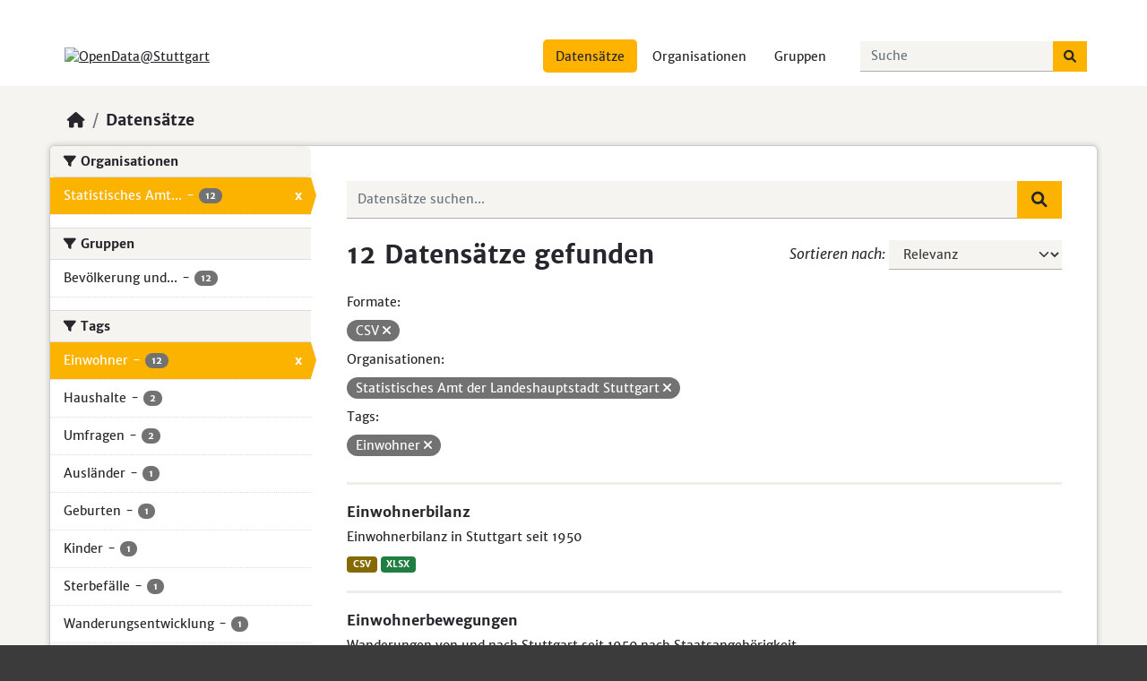

--- FILE ---
content_type: text/html; charset=utf-8
request_url: https://opendata.stuttgart.de/dataset/?res_format=CSV&_tags_limit=0&organization=statistisches-amt&tags=Einwohner
body_size: 61353
content:
<!DOCTYPE html>
<!--[if IE 9]> <html lang="de" class="ie9"> <![endif]-->
<!--[if gt IE 8]><!--> <html lang="de"  > <!--<![endif]-->
  <head>
    <meta charset="utf-8" />
      <meta name="csrf_field_name" content="_csrf_token" />
      <meta name="_csrf_token" content="ImRiNzgyMGMxNDA2MDkwMjM4YWQxNTJkMGNhMGM3YjQyZjc3ZWMxNDMi.aWfzVA.w98sFb2BbvAhfLyIXylLaE9LDFg" />

      <meta name="generator" content="ckan 2.10.1" />
      <meta name="viewport" content="width=device-width, initial-scale=1.0">
    <title>Datensatz - OpenData@Stuttgart</title>

    
    
    <link rel="shortcut icon" href="/base/images/ckan.ico" />
    
    
        <link rel="alternate" type="text/n3" href="https://opendata.stuttgart.de/catalog.n3"/>
        <link rel="alternate" type="text/ttl" href="https://opendata.stuttgart.de/catalog.ttl"/>
        <link rel="alternate" type="application/rdf+xml" href="https://opendata.stuttgart.de/catalog.xml"/>
        <link rel="alternate" type="application/ld+json" href="https://opendata.stuttgart.de/catalog.jsonld"/>
    

    
      
      
      
    
    


    
      
      
    

    
    <link href="/webassets/base/93c09e07_main.css" rel="stylesheet"/>
<link href="/webassets/ckanext-harvest/c95a0af2_harvest_css.css" rel="stylesheet"/><style>
        /* General */
html {
    background: #3B3B3B;
}

body {
	color: #26262C;
	background-image: none;
	position: relative;
}

a {
	text-decoration: underline;
	text-decoration-color: #26262C;
	text-decoration-thickness: 1px;
	text-underline-offset: 0.3em;
}

a, a:hover {
	color: #26262C;
}

a:hover {
	text-decoration-color: #FFB300;
	text-decoration-thickness: 2px;
	text-underline-offset: 0.3em;
}

.dataset-heading a {
	text-decoration: none;
}

.dataset-heading a:hover{
	text-decoration: underline;
	text-decoration-color: #FFB300;
	text-decoration-thickness: 2px;
	text-underline-offset: 0.3em;
}

.alert-warning {
    color: #fff;
    background-color: #DB3703;
    border-color: #DB3703;
}

.alert-error {
	color: #DB3703;
	border-color: #DB3703;
}

.error-block {
	background: #DB3703;
}

.media-grid, .module-grid {
	background: #F5F4F1;
}

.media-view:hover {
	border: 3px solid #FBB300;
	border-radius: 0px;
	transition: none;
}

.module-heading i, .social i{
	color: #26262C;
	margin-right: 5px;
}

.btn-primary {
	color: #fff;
	background-color: #008280;
	border: none;
	border-radius: 0;
	box-shadow: none;
	text-decoration: none;
}

.btn-primary:hover, .btn-check:focus, .btn-primary:focus {
	color: #fff;
	background-color: #006967;
	border: none;
	border-radius: 0;
	box-shadow: none;
}

.btn-light {
	color: #fff;
	background-color:#727272;
	border: none;
	border-radius: 0;
	box-shadow: none;
	text-decoration: none;
}

a.btn-light:hover, .btn-default:hover,  a.btn-light:focus, .btn-default:focus, #field-image-upload:hover, .btn-xs:hover, .btn-xs:focus , button:hover.btn.btn-default.btn-cancel {
	color: #fff;
	background-color: #3B3B3B !important;
	border: none;
	border-radius: 0;
	box-shadow: none;
}

.btn-success, .btn-default {
	color: #fff;
	background-color: #727272;
	border: none;
	border-radius: 0;
	box-shadow: none;
	text-decoration: none;
}

.btn-success:hover, .btn-success:focus {
	background-color: #006967;
	border: none;
	box-shadow: none;
}

.btn-danger {
	background-color: #DB3703;
	border: none;
	border-radius: 0;
	box-shadow: none;
	text-decoration: none;
}

.btn-lg, .btn-group-lg > .btn, .site-search > .btn {
	color: #26262C;
	border: none;
	border-radius: 0;
	background-color: #FBB300;
}

.search-input-group > .input-group-btn > button:hover.btn.btn-default.btn-lg, 
.search-input-group > .input-group-btn > button:focus.btn.btn-default.btn-lg {
	color: #26262C !important;
	background-color: #FBB300 !important;
}

.js .image-upload .btn.hover {
	color: #fff;
	background-color: #3B3B3B;
}

.form-label,label {
	color: var(--color-dove-gray);
	font-size: 1rem;
	font-weight: normal;
	font-style: italic;
}

.input-group-text {
	color: #26262C;
	border: none;
	border-radius: 0;
	font-style: italic;
	background-color: #fff;
	box-shadow: none;
}

.form-control {
	color: #26262C;
	padding-bottom: 6px;
	background-color: #F5F4F1;
	border: 0;
	border-bottom: 1px solid #AEAEAE;
	border-radius: 0;
	box-shadow: none;
	transition: border-color .3s ease,box-shadow .3s ease;
}

.form-control:focus {
	color: #26262C;
	padding-bottom: 4px;
	background-color: #F5F4F1;
	border-bottom: 3px solid #26262C;
	box-shadow: none;
	-moz-box-shadow: none;
	-webkit-box-shadow: none;
}

select.form-control:focus {
	padding-bottom: 6px;
}

textarea.form-control:focus {
	padding-bottom: 3px;
}

.form-control:disabled, .form-control[readonly] {
	cursor: not-allowed;
	background-color: #F5F4F1;
	border-bottom: 1px solid #AEAEAE;
}

#field-order-by:focus {
	border-bottom: 1px solid #AEAEAE;
}

#field-private:focus {
	border-bottom: 1px solid #AEAEAE;
}

.select2-dropdown-open .select2-choice {
	color: #26262C !important;
	background-image: none !important;
	background-color: #F5F4F1 !important;
	box-shadow: none !important;
}

.select2-container .select2-choice {
	color: #26262C !important;
	height: auto !important;
	line-height: 2.4 !important;
	border: none !important;
	border-bottom: 1px solid #AEAEAE !important;
	border-radius: 0px !important;
	background-color: #F5F4F1 !important;
	background-image: none !important;
}

.select2-container .select2-choice .select2-arrow {
	border-left: none !important;
	border-radius: 0px !important;
	background: none !important;
}

.select2-container .select2-choice .select2-arrow b {
	background: url('../../base/vendor/select2/select2.png') no-repeat 0 5px !important;
}

.select2-container-multi .select2-choices {
	box-shadow: none !important;
	background-color: #F5F4F1 !important;
	background-image: none !important;
	border: none !important;
	border-bottom: 1px solid #AEAEAE !important;
}

.select2-container-multi .select2-choices .select2-search-choice {
	padding: 5px 8px 5px 17px !important;
	color: #26262C !important;
	font-weight: normal;
	border: none !important;
	border-radius: 100px !important;
	box-shadow: none !important;
	background-color: #fff !important;
	background-image: none !important;
}

.dropdown-menu {
	background-color: #F5F4F1;
}

.dropdown-item {
	color: #26262C;
}

.dropdown-item:hover, .dropdown-item:focus  {
	color: #fff;
	background-color: #3B3B3B;
}

.btn-lg, .btn-group-lg > .btn {
	border-radius: 0;
}

.page-header .nav-tabs li a, .page-header .nav-tabs li a:hover {
	color: #26262C;
	text-decoration: none;
}

.form-select {
	color: #3B3B3B;
}

.control-required {
	color: #FBB300;
}
	
.dataset-resources li a {
	background-color: #3B3B3B;
}

.tag {
	color: #fff;
	background-color: #3B3B3B;
	border: none;
	box-shadow: none;
}

.table {
	color: #26262C;
}

.table-bordered > :not(caption) > * {
	border-color: #fff;
	border-width: 3px 0;
}

.table-bordered > :not(caption) > * > * {
	border-color: #fff;
	border-width: 0 3px;
}

thead > tr, .table-header thead th {
	background-color: #FBB300;
}

.table-striped > tbody > tr:nth-of-type(2n+1) > *, .table-bordered > tbody > tr:nth-of-type(2n+1) > * {
  --bs-table-accent-bg: #F5F4F1;
  color: #26262C;
}

.select2-container .select2-choice, .select2-drop .select2-container {
	color: #26262C;
}

.select2-drop-active {
	border: none !important;
	background-color: #F5F4F1 !important;
}

.select2-search input {
	font-family: inherit !important;
	font-weight: bolder;
	background: #F5F4F1 !important;
	border: none !important;
	border-bottom: 1px solid #AEAEAE !important;
}

.select2-results {
	background: #F5F4F1;
}

.select2-results .select2-highlighted {
	background: #3B3B3B !important;
}

.search-form .search-input button {
	position: relative;
	height: inherit;
	top: inherit;
	margin-top: 0px;
	right: 0px;
	background: #FBB300;
	padding: 0.5rem 1rem;
	font-size: 1.09375rem;
	border-radius: 0;
}

.search-form .search-input button i {
	color: #26262C;
	vertical-align: middle;
}

.search-form .search-input.search-giant button {
	margin-top: 0px;
}

.search-form .filter-list {
	color: #26262C;
}

.form-group .btn {
	top: 0px;
}

.filter-list .facet {
	display: block;
}

li:hover .tag {
	color: #fff;
	background-color: #646464;
	border: none;
	box-shadow: none;
}

.context-info .image img {
	height: max-content;
	width: max-content;
	max-height: 50%;
	max-width: 50%;
}

.accordion-button:not(.collapsed),  .accordion-button.collapsed{
	color: #26262C;
	background-color: #F5F4F1;
}


/* Header */
.main .primary {
	padding: 15px;
}

.account-masthead .account ul li a {
    display: block;
    color: #26262C;
    font-size: 13px;
    font-weight: normal;
    padding: 0 10px;
    line-height: 31px;
}

.account-masthead {
    background: #fff;
}

.account-masthead .account .notifications a span.badge {
	color: #fff;
}

.masthead .logo img {
    max-height: 58px !important;
}

.account-masthead .account .notifications a span {
	background-color: #FFB300 !important
}

.masthead .main-navbar .site-search button {
	margin-left: -9px;
}

.account-masthead .account ul li a:hover {
	color: #26262C;
	background-color: #FFB300;
}

.account-masthead .account ul li {
    display: block;
    float: left;
    border-left: none;
}

.account-masthead .account ul li a:active {
	background-color: #FFB300;
}

.masthead {
    background: #fff;
}

.masthead .main-navbar ul li a{
    color: #26262C;
}

.masthead .main-navbar ul li:hover a, .masthead .main-navbar ul li:focus a, .masthead .main-navbar ul li.active a {
	color: #26262C;
    background-color: #FFB300;
}

.masthead .navbar .logo img {
	margin-left: 5px;
}

.fa-bars::before {
	color: #26262C;
}

.page_primary_action .fa-bars::before {
	color: #fff;
}

.fa-bars:hover::before, .fa-bars:focus::before {
	color: #FBB300;
}

.navbar-toggler {
	font-size: 1.5rem;
	border: none;
	outline: none;
}


/* Cards */
.homepage .module-search .module-content .heading {
	color: #26262C;
	background-color: #FFB300;
	padding: 15px;
	border-radius: 6px;
	line-height: 50px;	
}

.homepage .hero, .homepage .module-feeds, .main {
	background: #F5F4F1;
	padding-bottom: 20px;
}

.module-feeds, .module-promotion .media-heading, .js-hide {
	display: none;
}

.hompage .layout-2 {
	min-height: 70vh;
}

.module-narrow .module-content:nth-child(2n) {
	padding-top: 10px;
}

.homepage .module-search .module-content {
  background-color: #fff;
  padding: 0px;
}

.homepage .module-promotion, .homepage .module-stats .card{
	padding:0px;
}

.homepage .module-promotion h3, .homepage .module-stats .card h3 {
	margin: 0px;
	padding: 15px;
	background-color: #FFB300;
	color:#26262C;
	line-height:50px;
	border-radius: 6px;
}

.homepage .module-promotion p, .homepage .module-stats .card ul {
	padding: 15px;
	margin:0px;
}

.module-content.box img.img-responsive {
	border-radius: 6px;
}

.homepage .module-search .tags {
	background-color: #fff;
	color: #26262C;
	position: absolute;
	bottom: 15px;
	left: 15px;
}

.margin-group-org {
	margin-top: 50px
}

#dataset-resources {
	border-top: 3px solid #EFEDE8;
	border-bottom: 3px solid #EFEDE8;
	padding: 20px;
	margin-top: 20px;
	margin-bottom: 20px;
}

.dataset-heading {
	color: #26262C;
	font-size: 1rem;
}

.additional-info {
	padding-top: 20px;
	margin-top: 20px;
}

.homepage .module-stats ul {
	margin: 15px;
	font-size: 0.875rem;
}

.homepage .module-stats ul li a {
	color: #FFB300;
	font-weight: bold;
}

.homepage .module-stats .card ul li {
	width: 100%;
}

.homepage .module-stats .card ul li a {
	color: #26262C;
}

.homepage .module-stats .card ul li a:hover {
	text-decoration: underline;
	text-decoration-color: #FFB300;
	text-decoration-thickness: 2px;
	text-underline-offset: 0.3em;
}

.homepage .module-stats ul li {
	clear: left;
	width: 100%;
	margin-bottom: 5px;
	margin-top: 5px;
}

.media-image img {
    max-height: 280px;
	max-width: 420px;
    display: block;
    height: auto;
	width: 100%;
	min-width: none;
	border-radius: 0 0 6px 6px;
}

.media-overlay .media-heading {
	background-color: #3B3B3B;
	border-radius: 0 0 6px 6px;
}

.search-form .search-input button i {
	transition: none;
}

.search-form .search-input button i:hover {
	color: #26262C;
}


/* Footer */
.site-footer {
	background: #3B3B3B;
}

.site-footer a {
	color: #fff;
	text-decoration: none;
}

.site-footer a:hover {
	text-decoration: underline;
	text-decoration-color: #FBB300;
	text-decoration-thickness: 2px;
	text-underline-offset: 0.3em;
}

.site-footer, .site-footer label {
	color: #fff;
	font-weight: normal;
}

.box {
	border: none;
	border-radius: 6px;
	box-shadow: 0px 0px 6px 0px rgba(0, 0, 0, 0.2);
	min-height: 220px;
}

form.lang-select {
	visibility: hidden;
}

.homepage.layout-2 .stats {
	margin: 0px;
}

.homepage .module-search {
	border: none;
	padding: 0px;
	position: relative;
	margin-bottom: 20px;
	min-height: 250px;
}

.wrapper:before {
	border-radius: 6px;
}

.attribution .ckan-footer-logo {
	background-color: #FFB300;
}

.module-heading {
	color: #26262C;
	background-color: #F5F4F1;
	display: flex;
	align-items: center;
	white-space: nowrap;
}

.module-heading p {
	visibility: hidden;
}

.homepage .module-search .search-giant {
	margin: 15px;
}

#field-main-search {
	padding-bottom: 15px;
}

#field-main-search:focus {
	padding-bottom: 13px;
}

.module:first-child .module-heading {
	border-radius: 6px;
}

.group-list .module-heading h3 a {
	color: #26262C;
	text-decoration: none;
}

.group-list .module-heading h3 a:hover {
	text-decoration: underline;
	text-decoration-color: #FFB300;
	text-decoration-thickness: 2px;
	text-underline-offset: 0.3em;
}

.media-heading, .homepage .module-stats .card h3 {
	font-size: 1.1rem;
	margin: 0;
}

.col-xs-1, .col-sm-1, .col-md-1, .col-lg-1, .col-xs-2, .col-sm-2, .col-md-2, .col-lg-2, .col-xs-3, .col-sm-3, .col-md-3, .col-lg-3, .col-xs-4, .col-sm-4, .col-md-4, .col-lg-4, .col-xs-5, .col-sm-5, .col-md-5, .col-lg-5, .col-xs-6, .col-sm-6, .col-lg-6, .col-xs-7, .col-sm-7, .col-md-7, .col-lg-7, .col-xs-8, .col-sm-8, .col-md-8, .col-lg-8, .col-xs-9, .col-sm-9, .col-md-9, .col-lg-9, .col-xs-10, .col-sm-10, .col-md-10, .col-lg-10, .col-xs-11, .col-sm-11, .col-md-11, .col-lg-11, .col-xs-12, .col-sm-12, .col-md-12, .col-lg-12 {
	padding-bottom: 20px;
}

.wrapper {
	border-radius: 6px;
	box-shadow: 0px 0px 6px 0px rgba(0, 0, 0, 0.2);
}

.toolbar .breadcrumb a {
	color: #26262C;
	text-decoration: none;
}

.toolbar .breadcrumb a:hover {
	text-decoration: underline;
	text-decoration-color: #FFB300;
	text-decoration-thickness: 2px;
	text-underline-offset: 0.3em;
}

.modal {
	margin-top: 0px !important;
}

.not-authed, .list-unstyled li a[href="http://www.ckan.org/"], .navbar-nav li a[href="/about"], .list-unstyled li a[href="/about"] {
	visibility: hidden;
	position: absolute;
}

.col-md-4.attribution p {
	visibility: hidden;
	position: absolute;
}


/* Special Sites */
.dataset-heading a, .dataset-heading a:hover {
	color: #26262C;
}

.dataset-heading .label-danger {
	color: #727272;
}

.dataset-item, #dataset-search-form {
	border-bottom: 3px solid #EFEDE8;
}

.separator {
	margin: 0 5px 0 5px;
}

.pill {
	background-color: #727272;
}

.pill a.remove {
	font-size: 0.875rem;
}

.pill a.remove:hover{
	color: #DB3703;
}

.badge.badge-info {
	color: #727272;
}

.badge.badge-default {
	text-decoration: none;
}

.badge-inverse {
	background-color: #727272;
	margin-bottom: 5px;
}

.bg-secondary {
	background-color: #727272 !important;
}

.pagination {
	padding-left: 1.5rem;
}

.pagination li a {
	font-size: 1.1rem;
	text-decoration: none;
	margin-right: 0.3rem;
}

.pagination li a:hover {
	text-decoration: none;
}

.pagination-wrapper {
	padding-top: 2rem;
}

.page-link {
	color: #26262C;
	min-width: 47px;
	background-color: inherit;
	border: 3px solid #26262C;
	transition: background-color .3s ease,border-color .3s ease,color .3s ease,fill .3s;
}

.page-link:hover {
	color: #26262C;
	background-color: inherit;
	border: 3px solid #FBB300;
}

.page-item.active .page-link {
	color: #26262C;
	background-color: #FBB300;
	border: 3px solid #FBB300;
}

.page-item:first-child .page-link {
	border-top-left-radius: 0px;
	border-bottom-left-radius: 0px;
}

.page-item:last-child .page-link {
	border-top-right-radius: 0px;
	border-bottom-right-radius: 0px;
}

.editor .editor-info-block {
	font-size: 0.7rem;
}

.module-narrow .nav-item > a, .module-narrow .nav-aside li a {
	color: #26262C;
	display: flex;
	align-items: center;
}

.module-narrow .nav-item > a:hover, .module-narrow .nav-aside li a:hover {
	background-color: #F5F4F1;
}

.module-narrow .nav-item.active > a {
	background-color: #FBB300;
}

.module-narrow .nav-item.active > a:hover {
	background-color: #EBA500;
}

.module-narrow .nav-item.active > a::before, .module-narrow .nav-aside li.active a::before {
	border-left-color: #FBB300;
}

.module-narrow .nav-item.active > a:hover::before, .module-narrow .nav-aside li.active a:hover::before {
	border-left-color: #EBA500;
}

.module-narrow .nav-item > a .badge, .module-narrow .nav-aside li a .badge {
	background-color: #727272;
}

.nav-link {
	color: #26262C;
}

.nav-link:hover {
	color: #FBB300;
}

a > .open-data {
	display: block;
	margin-top: 5px;
}

.facet-close {
	position: absolute;
	right: 10px;
	font-weight: bolder;
}

.read-more {
	text-decoration: none;
}

a:hover.select2-search-choice-close {
	color: #DB3703;
}

.module-narrow .nav-item.active > a:hover .facet-close {
	color: #DB3703;
}

.module-resource {
	border-bottom: none;
	border-radius: 6px 6px 0 0;
}

.show-more, .show-less {
	font-weight: bold;
}

.stages li.active .highlight {
	background: #FBB300;
}

.stages li.active::before {
	color: #26262C;
}

.stages li.active::after {
	border-top-color: #C5E2C4;
	border-bottom-color: #C5E2C4;
}

.stages li.complete .highlight {
	color: #727272;
	background: #C5E2C4;
}

.stages li.complete::before {
	color: #727272;
	background: #F5F4F1;
}

.tag-list {
	background-color: #F5F4F1;
}

.resource-item .heading {
	color: #26262C;
	font-size: 0.875rem;
}

.resource-item .description {
	font-size: 0.8rem;
}

.unselectable, .checkbox, .radio {
	accent-color: #26262C;
}

.cr-controls-reset, .radio input[type="radio"], .checkbox input[type="checkbox"] {
	top: initial;
	vertical-align: inherit;
}

.alert-danger a {
	color: #DB3703;
}

.alert-danger a:hover {
	color: #DB3703;
}

.add-to-group button.btn.btn-primary {
	margin-top: 10px;
}

.form-actions .action-info {
	color: #727272;
}

.form-actions .control-required-message {
	margin-right: 0px;
}


/* Mobile */
@media (min-width: 576px) {
	.homepage .module-search{
		min-height: 220px;
	}
}

  @media (min-width: 1200px) {
#dataset-resources	h2, #dataset-resources .h2 {
  font-size: 1.1rem;
	}
}

 @media (min-width: 1200px) {
	h3 {
		font-size: 1.1rem;
	}
}

@media (max-width: 767.98px) {
	.js .show-filters.btn {
		margin-top: 5px;
	}
}

@media (max-width: 767.98px) {
	.js body.filters-modal .secondary .filters .hide-filters {
		opacity: 1.0;
	}
}

@media (max-width: 767.98px) {
	.js body.filters-modal .secondary .filters .hide-filters i {
		color: #DB3703;
		cursor: pointer;
		vertical-align: bottom;
		font-size: 1.3rem;
	}
}

@media (max-width: 767.98px) {
	.js body.filters-modal .secondary .filters .hide-filters i:hover {
		color: #b43631;
	}
}

@media (max-width: 767.98px) {
	.wrapper {
		width: 100%;
	}
}

@media (max-width: 767.98px) {
	.main .primary {
		width: inherit;
	}
}

@media (max-width: 767.98px) {
	.main .secondary {
		width: inherit;
		padding: 1.5rem;
	}
}

@media (min-width: 576px) {
	.wrapper::before {
		display: none;
	}
}
}

@media (max-width: 767.98px) {
	.form-actions .action-info {
		margin-bottom: 15px;
	}
}


/* Font */

@font-face {
    font-family: Merriweather Sans;
    src: url("/lhs/merriweather-sans-v10-latin-300.woff2") format("woff2"),url("/lhs/merriweather-sans-v10-latin-300.woff") format("woff");
	font-size: 16px;
	line-height: 1.5;
    font-style: normal;
    font-weight: 300;
    font-display: swap;
}

@font-face {
    font-family: Merriweather Sans;
    src: url("/lhs/merriweather-sans-v10-latin-regular.woff2") format("woff2"),url("/lhs/merriweather-sans-v10-latin-regular.woff") format("woff");
	font-size: 16px;
	line-height: 1.5;
    font-style: normal;
    font-weight: 400;
    font-display: swap;
}

@font-face {
    font-family: Merriweather Sans;
    src: url("/lhs/merriweather-sans-v10-latin-italic.woff2") format("woff2"),url("/lhs/merriweather-sans-v10-latin-italic.woff") format("woff");
	font-size: 16px;
	line-height: 1.5;
    font-style: italic;
    font-weight: 400;
    font-display: swap;
}

@font-face {
    font-family: Merriweather Sans;
    src: url("/lhs/merriweather-sans-v10-latin-700.woff2") format("woff2"),url("/lhs/merriweather-sans-v10-latin-700.woff") format("woff");
	font-size: 16px;
	line-height: 1.5;
    font-style: normal;
    font-weight: 700;
    font-display: swap;
}

@font-face {
    font-family: Merriweather Sans;
    src: url("/lhs/merriweather-sans-v10-latin-700italic.woff2") format("woff2"),url("/lhs/merriweather-sans-v10-latin-700italic.woff") format("woff");
	font-size: 16px;
	line-height: 1.5;
    font-style: italic;
    font-weight: 700;
    font-display: swap;
}

:root {
  --bs-font-sans-serif: "Merriweather Sans", "Helvetica Neue", Helvetica, Arial, sans-serif;
}
      </style>
    
  </head>

  
  <body data-site-root="https://opendata.stuttgart.de/" data-locale-root="https://opendata.stuttgart.de/" >

    
    <div class="visually-hidden-focusable"><a href="#content">Skip to main content</a></div>
  

  
    

 
<div class="account-masthead">
  <div class="container">
     
    <nav class="account not-authed" aria-label="Benutzerkonto">
      <ul class="list-unstyled">
        
        <li><a href="/user/login">Einloggen</a></li>
        
        <li><a class="sub" href="/user/register">Registrieren</a></li>
         
      </ul>
    </nav>
     
  </div>
</div>

<header class="masthead">
  <div class="container">
      
    <nav class="navbar navbar-expand-lg navbar-light">
      <hgroup class="header-image navbar-left">

      
      
      <a class="logo" href="/">
        <img src="https://upload.wikimedia.org/wikipedia/de/thumb/6/6b/Stuttgart-Logo.svg/2560px-Stuttgart-Logo.svg.png" alt="OpenData@Stuttgart"
          title="OpenData@Stuttgart" />
      </a>
      
      

       </hgroup>
      <button class="navbar-toggler" type="button" data-bs-toggle="collapse" data-bs-target="#main-navigation-toggle"
        aria-controls="main-navigation-toggle" aria-expanded="false" aria-label="Toggle navigation">
        <span class="fa fa-bars text-white"></span>
      </button>

      <div class="main-navbar collapse navbar-collapse" id="main-navigation-toggle">
        <ul class="navbar-nav ms-auto mb-2 mb-lg-0">
          
            
              
              

		          <li class="active"><a href="/dataset/">Datensätze</a></li><li><a href="/organization/">Organisationen</a></li><li><a href="/group/">Gruppen</a></li><li><a href="/about">Über uns</a></li>
	          
          </ul>

      
      
          <form class="d-flex site-search" action="/dataset/" method="get">
              <label class="d-none" for="field-sitewide-search">Datensätze suchen...</label>
              <input id="field-sitewide-search" class="form-control me-2"  type="text" name="q" placeholder="Suche" aria-label="Datensätze suchen..."/>
              <button class="btn" type="submit" aria-label="Absenden"><i class="fa fa-search"></i></button>
          </form>
      
      </div>
    </nav>
  </div>
</header>

  
    <div class="main">
      <div id="content" class="container">
        
          
            <div class="flash-messages">
              
                
              
            </div>
          

          
            <div class="toolbar" role="navigation" aria-label="Brotkrumen-Navigation">
              
                
                  <ol class="breadcrumb">
                    
<li class="home"><a href="/" aria-label="Start"><i class="fa fa-home"></i><span> Start</span></a></li>
                    
  <li class="active"><a href="/dataset/">Datensätze</a></li>

                  </ol>
                
              
            </div>
          

          <div class="row wrapper">
            
            
            

            
              <aside class="secondary col-md-3">
                
                
  <div class="filters">
    <div>
      
        

    
    
	
	    
		<section class="module module-narrow module-shallow">
		    
			<h2 class="module-heading">
			    <i class="fa fa-filter"></i>
			    Organisationen
			</h2>
		    
		    
			
			    
				<nav aria-label="Organisationen">
				    <ul class="list-unstyled nav nav-simple nav-facet">
					
					    
					    
					    
					    
					    <li class="nav-item  active">
						<a href="/dataset/?res_format=CSV&amp;_tags_limit=0&amp;tags=Einwohner" title="Statistisches Amt der Landeshauptstadt Stuttgart">
						    <span class="item-label">Statistisches Amt...</span>
						    <span class="hidden separator"> - </span>
						    <span class="item-count badge">12</span>
							<span class="facet-close">x</span>
						</a>
					    </li>
					
				    </ul>
				</nav>

				<p class="module-footer">
				    
					
				    
				</p>
			    
			
		    
		</section>
	    
	
    

      
        

    
    
	
	    
		<section class="module module-narrow module-shallow">
		    
			<h2 class="module-heading">
			    <i class="fa fa-filter"></i>
			    Gruppen
			</h2>
		    
		    
			
			    
				<nav aria-label="Gruppen">
				    <ul class="list-unstyled nav nav-simple nav-facet">
					
					    
					    
					    
					    
					    <li class="nav-item ">
						<a href="/dataset/?res_format=CSV&amp;_tags_limit=0&amp;organization=statistisches-amt&amp;tags=Einwohner&amp;groups=soci" title="Bevölkerung und Gesellschaft">
						    <span class="item-label">Bevölkerung und...</span>
						    <span class="hidden separator"> - </span>
						    <span class="item-count badge">12</span>
							
						</a>
					    </li>
					
				    </ul>
				</nav>

				<p class="module-footer">
				    
					
				    
				</p>
			    
			
		    
		</section>
	    
	
    

      
        

    
    
	
	    
		<section class="module module-narrow module-shallow">
		    
			<h2 class="module-heading">
			    <i class="fa fa-filter"></i>
			    Tags
			</h2>
		    
		    
			
			    
				<nav aria-label="Tags">
				    <ul class="list-unstyled nav nav-simple nav-facet">
					
					    
					    
					    
					    
					    <li class="nav-item  active">
						<a href="/dataset/?res_format=CSV&amp;_tags_limit=0&amp;organization=statistisches-amt" title="">
						    <span class="item-label">Einwohner</span>
						    <span class="hidden separator"> - </span>
						    <span class="item-count badge">12</span>
							<span class="facet-close">x</span>
						</a>
					    </li>
					
					    
					    
					    
					    
					    <li class="nav-item ">
						<a href="/dataset/?res_format=CSV&amp;_tags_limit=0&amp;organization=statistisches-amt&amp;tags=Einwohner&amp;tags=Haushalte" title="">
						    <span class="item-label">Haushalte</span>
						    <span class="hidden separator"> - </span>
						    <span class="item-count badge">2</span>
							
						</a>
					    </li>
					
					    
					    
					    
					    
					    <li class="nav-item ">
						<a href="/dataset/?res_format=CSV&amp;_tags_limit=0&amp;organization=statistisches-amt&amp;tags=Einwohner&amp;tags=Umfragen" title="">
						    <span class="item-label">Umfragen</span>
						    <span class="hidden separator"> - </span>
						    <span class="item-count badge">2</span>
							
						</a>
					    </li>
					
					    
					    
					    
					    
					    <li class="nav-item ">
						<a href="/dataset/?res_format=CSV&amp;_tags_limit=0&amp;organization=statistisches-amt&amp;tags=Einwohner&amp;tags=Ausl%C3%A4nder" title="">
						    <span class="item-label">Ausländer</span>
						    <span class="hidden separator"> - </span>
						    <span class="item-count badge">1</span>
							
						</a>
					    </li>
					
					    
					    
					    
					    
					    <li class="nav-item ">
						<a href="/dataset/?res_format=CSV&amp;_tags_limit=0&amp;organization=statistisches-amt&amp;tags=Einwohner&amp;tags=Geburten" title="">
						    <span class="item-label">Geburten</span>
						    <span class="hidden separator"> - </span>
						    <span class="item-count badge">1</span>
							
						</a>
					    </li>
					
					    
					    
					    
					    
					    <li class="nav-item ">
						<a href="/dataset/?res_format=CSV&amp;_tags_limit=0&amp;organization=statistisches-amt&amp;tags=Einwohner&amp;tags=Kinder" title="">
						    <span class="item-label">Kinder</span>
						    <span class="hidden separator"> - </span>
						    <span class="item-count badge">1</span>
							
						</a>
					    </li>
					
					    
					    
					    
					    
					    <li class="nav-item ">
						<a href="/dataset/?res_format=CSV&amp;_tags_limit=0&amp;organization=statistisches-amt&amp;tags=Einwohner&amp;tags=Sterbef%C3%A4lle" title="">
						    <span class="item-label">Sterbefälle</span>
						    <span class="hidden separator"> - </span>
						    <span class="item-count badge">1</span>
							
						</a>
					    </li>
					
					    
					    
					    
					    
					    <li class="nav-item ">
						<a href="/dataset/?res_format=CSV&amp;_tags_limit=0&amp;organization=statistisches-amt&amp;tags=Einwohner&amp;tags=Wanderungsentwicklung" title="">
						    <span class="item-label">Wanderungsentwicklung</span>
						    <span class="hidden separator"> - </span>
						    <span class="item-count badge">1</span>
							
						</a>
					    </li>
					
					    
					    
					    
					    
					    <li class="nav-item ">
						<a href="/dataset/?res_format=CSV&amp;_tags_limit=0&amp;organization=statistisches-amt&amp;tags=Einwohner&amp;tags=Wohnen" title="">
						    <span class="item-label">Wohnen</span>
						    <span class="hidden separator"> - </span>
						    <span class="item-count badge">1</span>
							
						</a>
					    </li>
					
					    
					    
					    
					    
					    <li class="nav-item ">
						<a href="/dataset/?res_format=CSV&amp;_tags_limit=0&amp;organization=statistisches-amt&amp;tags=Einwohner&amp;tags=Zufriedenheit" title="">
						    <span class="item-label">Zufriedenheit</span>
						    <span class="hidden separator"> - </span>
						    <span class="item-count badge">1</span>
							
						</a>
					    </li>
					
				    </ul>
				</nav>

				<p class="module-footer">
				    
					<a href="/dataset/?res_format=CSV&amp;organization=statistisches-amt&amp;tags=Einwohner" class="read-more">Nur häufige Tags anzeigen</a>
				    
				</p>
			    
			
		    
		</section>
	    
	
    

      
        

    
    
	
	    
		<section class="module module-narrow module-shallow">
		    
			<h2 class="module-heading">
			    <i class="fa fa-filter"></i>
			    Formate
			</h2>
		    
		    
			
			    
				<nav aria-label="Formate">
				    <ul class="list-unstyled nav nav-simple nav-facet">
					
					    
					    
					    
					    
					    <li class="nav-item  active">
						<a href="/dataset/?_tags_limit=0&amp;organization=statistisches-amt&amp;tags=Einwohner" title="">
						    <span class="item-label">CSV</span>
						    <span class="hidden separator"> - </span>
						    <span class="item-count badge">12</span>
							<span class="facet-close">x</span>
						</a>
					    </li>
					
					    
					    
					    
					    
					    <li class="nav-item ">
						<a href="/dataset/?res_format=CSV&amp;_tags_limit=0&amp;organization=statistisches-amt&amp;tags=Einwohner&amp;res_format=XLSX" title="">
						    <span class="item-label">XLSX</span>
						    <span class="hidden separator"> - </span>
						    <span class="item-count badge">2</span>
							
						</a>
					    </li>
					
				    </ul>
				</nav>

				<p class="module-footer">
				    
					
				    
				</p>
			    
			
		    
		</section>
	    
	
    

      
        

    
    
	
	    
		<section class="module module-narrow module-shallow">
		    
			<h2 class="module-heading">
			    <i class="fa fa-filter"></i>
			    Lizenzen
			</h2>
		    
		    
			
			    
				<nav aria-label="Lizenzen">
				    <ul class="list-unstyled nav nav-simple nav-facet">
					
					    
					    
					    
					    
					    <li class="nav-item ">
						<a href="/dataset/?res_format=CSV&amp;_tags_limit=0&amp;organization=statistisches-amt&amp;tags=Einwohner&amp;license_id=http%3A%2F%2Fdcat-ap.de%2Fdef%2Flicenses%2Fcc-by%2F4.0" title="Creative Commons Namensnennung – 4.0 International (CC BY 4.0)">
						    <span class="item-label">Creative Commons...</span>
						    <span class="hidden separator"> - </span>
						    <span class="item-count badge">12</span>
							
						</a>
					    </li>
					
				    </ul>
				</nav>

				<p class="module-footer">
				    
					
				    
				</p>
			    
			
		    
		</section>
	    
	
    

      
    </div>
    <a class="close no-text hide-filters"><i class="fa fa-times-circle"></i><span class="text">close</span></a>
  </div>

              </aside>
            

            
              <div class="primary col-md-9 col-xs-12" role="main">
                
                
  <section class="module">
    <div class="module-content">
      
        
      
      
        
        
        







<form id="dataset-search-form" class="search-form" method="get" data-module="select-switch">

  
    <div class="input-group search-input-group">
      <input aria-label="Datensätze suchen..." id="field-giant-search" type="text" class="form-control input-lg" name="q" value="" autocomplete="off" placeholder="Datensätze suchen...">
      
      <span class="input-group-btn">
        <button class="btn btn-default btn-lg" type="submit" value="search" aria-label="Absenden">
          <i class="fa fa-search"></i>
        </button>
      </span>
      
    </div>
  

  
    <span>






<input type="hidden" name="res_format" value="CSV" />





<input type="hidden" name="organization" value="statistisches-amt" />





<input type="hidden" name="tags" value="Einwohner" />



</span>
  

  
    
      <div class="form-group control-order-by">
        <label for="field-order-by">Sortieren nach</label>
        <select id="field-order-by" name="sort" class="form-control form-select">
          
            
              <option value="score desc, metadata_modified desc" selected="selected">Relevanz</option>
            
          
            
              <option value="title_string asc">Name aufsteigend</option>
            
          
            
              <option value="title_string desc">Name absteigend</option>
            
          
            
              <option value="metadata_modified desc">Zuletzt geändert</option>
            
          
            
          
        </select>
        
        <button class="btn btn-default js-hide" type="submit">Los</button>
        
      </div>
    
  

  
    
      <h1>

  
  
  
  

12 Datensätze gefunden</h1>
    
  

  
    
      <p class="filter-list">
        
          
          <span class="facet">Formate:</span>
          
            <span class="filtered pill">CSV
              <a href="/dataset/?_tags_limit=0&amp;organization=statistisches-amt&amp;tags=Einwohner" class="remove" title="Entfernen"><i class="fa fa-times"></i></a>
            </span>
          
        
          
          <span class="facet">Organisationen:</span>
          
            <span class="filtered pill">Statistisches Amt der Landeshauptstadt Stuttgart
              <a href="/dataset/?res_format=CSV&amp;_tags_limit=0&amp;tags=Einwohner" class="remove" title="Entfernen"><i class="fa fa-times"></i></a>
            </span>
          
        
          
          <span class="facet">Tags:</span>
          
            <span class="filtered pill">Einwohner
              <a href="/dataset/?res_format=CSV&amp;_tags_limit=0&amp;organization=statistisches-amt" class="remove" title="Entfernen"><i class="fa fa-times"></i></a>
            </span>
          
        
      </p>
      <a class="show-filters btn btn-default">Ergebnisse filtern</a>
    
  

</form>




      
      
        

  
    <ul class="dataset-list list-unstyled">
    	
	      
	        




  <li class="dataset-item">
    
      <div class="dataset-content">
        
          <h2 class="dataset-heading">
            
              
            
            
    <a href="/dataset/einwohnerbilanz">
      Einwohnerbilanz
    </a>
            
            
              
              
            
          </h2>
        
        
          
            <div>Einwohnerbilanz in Stuttgart seit 1950</div>
          
        
      </div>
      
        
          
            <ul class="dataset-resources list-unstyled">
              
                
                <li>
                  <a href="/dataset/einwohnerbilanz" class="badge badge-default" data-format="csv">CSV</a>
                </li>
                
                <li>
                  <a href="/dataset/einwohnerbilanz" class="badge badge-default" data-format="xlsx">XLSX</a>
                </li>
                
              
            </ul>
          
        
      
    
  </li>

	      
	        




  <li class="dataset-item">
    
      <div class="dataset-content">
        
          <h2 class="dataset-heading">
            
              
            
            
    <a href="/dataset/einwohnerbewegungen">
      Einwohnerbewegungen
    </a>
            
            
              
              
            
          </h2>
        
        
          
            <div>Wanderungen von und nach Stuttgart seit 1950 nach Staatsangehörigkeit</div>
          
        
      </div>
      
        
          
            <ul class="dataset-resources list-unstyled">
              
                
                <li>
                  <a href="/dataset/einwohnerbewegungen" class="badge badge-default" data-format="csv">CSV</a>
                </li>
                
                <li>
                  <a href="/dataset/einwohnerbewegungen" class="badge badge-default" data-format="xlsx">XLSX</a>
                </li>
                
              
            </ul>
          
        
      
    
  </li>

	      
	        




  <li class="dataset-item">
    
      <div class="dataset-content">
        
          <h2 class="dataset-heading">
            
              
            
            
    <a href="/dataset/wanderungsentwicklung">
      Wanderungsentwicklung
    </a>
            
            
              
              
            
          </h2>
        
        
          
            <div>Wanderungsentwicklung seit 2011 auf Stadtteilebene</div>
          
        
      </div>
      
        
          
            <ul class="dataset-resources list-unstyled">
              
                
                <li>
                  <a href="/dataset/wanderungsentwicklung" class="badge badge-default" data-format="csv">CSV</a>
                </li>
                
              
            </ul>
          
        
      
    
  </li>

	      
	        




  <li class="dataset-item">
    
      <div class="dataset-content">
        
          <h2 class="dataset-heading">
            
              
            
            
    <a href="/dataset/binnenumzuge-in-stuttgart">
      Binnenumzüge in Stuttgart
    </a>
            
            
              
              
            
          </h2>
        
        
          
            <div>Binnenumzüge in Stuttgart seit 1994 nach Stadtbezirken</div>
          
        
      </div>
      
        
          
            <ul class="dataset-resources list-unstyled">
              
                
                <li>
                  <a href="/dataset/binnenumzuge-in-stuttgart" class="badge badge-default" data-format="csv">CSV</a>
                </li>
                
              
            </ul>
          
        
      
    
  </li>

	      
	        




  <li class="dataset-item">
    
      <div class="dataset-content">
        
          <h2 class="dataset-heading">
            
              
            
            
    <a href="/dataset/privathaushalte-nach-der-zahl-der-personen">
      Privathaushalte nach der Zahl der Personen
    </a>
            
            
              
              
            
          </h2>
        
        
          
            <div>Privathaushalte in Stuttgart seit 1992 nach der Zahl der Personen und Stadtbezirken</div>
          
        
      </div>
      
        
          
            <ul class="dataset-resources list-unstyled">
              
                
                <li>
                  <a href="/dataset/privathaushalte-nach-der-zahl-der-personen" class="badge badge-default" data-format="csv">CSV</a>
                </li>
                
              
            </ul>
          
        
      
    
  </li>

	      
	        




  <li class="dataset-item">
    
      <div class="dataset-content">
        
          <h2 class="dataset-heading">
            
              
            
            
    <a href="/dataset/auslander-nach-wohndauer">
      Ausländer nach Wohndauer
    </a>
            
            
              
              
            
          </h2>
        
        
          
            <div>Ausländer in Stuttgart seit 1986 nach Wohndauer in der Gemeinde und Stadtbezirken</div>
          
        
      </div>
      
        
          
            <ul class="dataset-resources list-unstyled">
              
                
                <li>
                  <a href="/dataset/auslander-nach-wohndauer" class="badge badge-default" data-format="csv">CSV</a>
                </li>
                
              
            </ul>
          
        
      
    
  </li>

	      
	        




  <li class="dataset-item">
    
      <div class="dataset-content">
        
          <h2 class="dataset-heading">
            
              
            
            
    <a href="/dataset/einwohner-altersgruppen-stadtbezirke">
      Einwohner nach Altersgruppen und Stadtbezirken
    </a>
            
            
              
              
            
          </h2>
        
        
          
            <div>Einwohner in Stuttgart seit 1995 nach Altersgruppen und Stadtbezirken</div>
          
        
      </div>
      
        
          
            <ul class="dataset-resources list-unstyled">
              
                
                <li>
                  <a href="/dataset/einwohner-altersgruppen-stadtbezirke" class="badge badge-default" data-format="csv">CSV</a>
                </li>
                
              
            </ul>
          
        
      
    
  </li>

	      
	        




  <li class="dataset-item">
    
      <div class="dataset-content">
        
          <h2 class="dataset-heading">
            
              
            
            
    <a href="/dataset/privathaushalte-familien-stadtbezirke">
      Privathaushalte, Familien mit Kindern nach der Zahl der Kinder und Stadtbezirken
    </a>
            
            
              
              
            
          </h2>
        
        
          
            <div>Privathaushalte und Familien mit Kindern in Stuttgart seit 1992 nach der Zahl der Kinder und Stadtbezirken</div>
          
        
      </div>
      
        
          
            <ul class="dataset-resources list-unstyled">
              
                
                <li>
                  <a href="/dataset/privathaushalte-familien-stadtbezirke" class="badge badge-default" data-format="csv">CSV</a>
                </li>
                
              
            </ul>
          
        
      
    
  </li>

	      
	        




  <li class="dataset-item">
    
      <div class="dataset-content">
        
          <h2 class="dataset-heading">
            
              
            
            
    <a href="/dataset/relative-naturliche-bevolkerungsentwicklung">
      Relative natürliche Bevölkerungsentwicklung
    </a>
            
            
              
              
            
          </h2>
        
        
          
            <div>Relative natürliche Bevölkerungsentwicklung auf Stadtbezirksebene</div>
          
        
      </div>
      
        
          
            <ul class="dataset-resources list-unstyled">
              
                
                <li>
                  <a href="/dataset/relative-naturliche-bevolkerungsentwicklung" class="badge badge-default" data-format="csv">CSV</a>
                </li>
                
              
            </ul>
          
        
      
    
  </li>

	      
	        




  <li class="dataset-item">
    
      <div class="dataset-content">
        
          <h2 class="dataset-heading">
            
              
            
            
    <a href="/dataset/zufreidenheit-lebensbereiche">
      Zufriedenheit mit Lebensbereichen
    </a>
            
            
              
              
            
          </h2>
        
        
          
            <div>Zufriedenheitswerte der Stuttgarter Bevölkerung nach Lebensbereichen (Umfrageergebnis)</div>
          
        
      </div>
      
        
          
            <ul class="dataset-resources list-unstyled">
              
                
                <li>
                  <a href="/dataset/zufreidenheit-lebensbereiche" class="badge badge-default" data-format="csv">CSV</a>
                </li>
                
              
            </ul>
          
        
      
    
  </li>

	      
	        




  <li class="dataset-item">
    
      <div class="dataset-content">
        
          <h2 class="dataset-heading">
            
              
            
            
    <a href="/dataset/grobte-probleme-in-stuttgart">
      Größte Probleme in Stuttgart
    </a>
            
            
              
              
            
          </h2>
        
        
          
            <div>Größte Probleme in Stuttgart (Umfrageergebnis)</div>
          
        
      </div>
      
        
          
            <ul class="dataset-resources list-unstyled">
              
                
                <li>
                  <a href="/dataset/grobte-probleme-in-stuttgart" class="badge badge-default" data-format="csv">CSV</a>
                </li>
                
              
            </ul>
          
        
      
    
  </li>

	      
	        




  <li class="dataset-item">
    
      <div class="dataset-content">
        
          <h2 class="dataset-heading">
            
              
            
            
    <a href="/dataset/wanderungsentwicklung-in-den-stadtteilen">
      Wanderungsentwicklung in den Stadtteilen
    </a>
            
            
              
              
            
          </h2>
        
        
          
            <div>Wanderungsentwicklung in den Stuttgarter Stadtteilen</div>
          
        
      </div>
      
        
          
            <ul class="dataset-resources list-unstyled">
              
                
                <li>
                  <a href="/dataset/wanderungsentwicklung-in-den-stadtteilen" class="badge badge-default" data-format="csv">CSV</a>
                </li>
                
              
            </ul>
          
        
      
    
  </li>

	      
	    
    </ul>
  

      
    </div>

    
      
    
  </section>

  
    <section class="module">
      <div class="module-content">
        
          <small>
            
            
            
          Sie können dieses Register auch über die <a href="/api/3">API</a> (siehe <a href="http://docs.ckan.org/en/2.1/api/">API-Dokumentation</a>) abrufen. 
          </small>
        
      </div>
    </section>
  

              </div>
            
          </div>
        
      </div>
    </div>
  
    <footer class="site-footer">
  <div class="container">
    
    <div class="row">
      <div class="col-md-8 footer-links">
        
          <ul class="list-unstyled">
            
              <li><a href="/about">Über OpenData@Stuttgart</a></li>
            
          </ul>
          <ul class="list-unstyled">
            
              
              <li><a href="http://docs.ckan.org/en/2.1/api/">CKAN-API</a></li>
              <li><a href="http://www.ckan.org/">CKAN Association</a></li>
              <li><a href="http://www.opendefinition.org/okd/"><img src="/base/images/od_80x15_blue.png" alt="Open Data"></a></li>
            
          </ul>
        
      </div>
      <div class="col-md-4 attribution">
        
          <p><strong>Eingesetzte Software ist </strong> <a class="hide-text ckan-footer-logo" href="http://ckan.org">CKAN</a></p>
        
        
          
<form class="lang-select" action="/util/redirect" data-module="select-switch" method="POST">
  
<input type="hidden" name="_csrf_token" value="ImRiNzgyMGMxNDA2MDkwMjM4YWQxNTJkMGNhMGM3YjQyZjc3ZWMxNDMi.aWfzVA.w98sFb2BbvAhfLyIXylLaE9LDFg"/> 
  <div class="form-group">
    <label for="field-lang-select">Sprache</label>
    <select id="field-lang-select" name="url" data-module="autocomplete" data-module-dropdown-class="lang-dropdown" data-module-container-class="lang-container">
      
        <option value="/de/dataset/?res_format=CSV&amp;_tags_limit=0&amp;organization=statistisches-amt&amp;tags=Einwohner" selected="selected">
          Deutsch
        </option>
      
        <option value="/en/dataset/?res_format=CSV&amp;_tags_limit=0&amp;organization=statistisches-amt&amp;tags=Einwohner" >
          English
        </option>
      
        <option value="/es/dataset/?res_format=CSV&amp;_tags_limit=0&amp;organization=statistisches-amt&amp;tags=Einwohner" >
          español
        </option>
      
        <option value="/fr/dataset/?res_format=CSV&amp;_tags_limit=0&amp;organization=statistisches-amt&amp;tags=Einwohner" >
          français
        </option>
      
        <option value="/nl/dataset/?res_format=CSV&amp;_tags_limit=0&amp;organization=statistisches-amt&amp;tags=Einwohner" >
          Nederlands
        </option>
      
        <option value="/pl/dataset/?res_format=CSV&amp;_tags_limit=0&amp;organization=statistisches-amt&amp;tags=Einwohner" >
          polski
        </option>
      
        <option value="/am/dataset/?res_format=CSV&amp;_tags_limit=0&amp;organization=statistisches-amt&amp;tags=Einwohner" >
          አማርኛ
        </option>
      
        <option value="/ar/dataset/?res_format=CSV&amp;_tags_limit=0&amp;organization=statistisches-amt&amp;tags=Einwohner" >
          العربية
        </option>
      
        <option value="/bg/dataset/?res_format=CSV&amp;_tags_limit=0&amp;organization=statistisches-amt&amp;tags=Einwohner" >
          български
        </option>
      
        <option value="/bs/dataset/?res_format=CSV&amp;_tags_limit=0&amp;organization=statistisches-amt&amp;tags=Einwohner" >
          bosanski
        </option>
      
        <option value="/ca/dataset/?res_format=CSV&amp;_tags_limit=0&amp;organization=statistisches-amt&amp;tags=Einwohner" >
          català
        </option>
      
        <option value="/cs_CZ/dataset/?res_format=CSV&amp;_tags_limit=0&amp;organization=statistisches-amt&amp;tags=Einwohner" >
          čeština (Česko)
        </option>
      
        <option value="/da_DK/dataset/?res_format=CSV&amp;_tags_limit=0&amp;organization=statistisches-amt&amp;tags=Einwohner" >
          dansk (Danmark)
        </option>
      
        <option value="/el/dataset/?res_format=CSV&amp;_tags_limit=0&amp;organization=statistisches-amt&amp;tags=Einwohner" >
          Ελληνικά
        </option>
      
        <option value="/en_AU/dataset/?res_format=CSV&amp;_tags_limit=0&amp;organization=statistisches-amt&amp;tags=Einwohner" >
          English (Australia)
        </option>
      
        <option value="/en_GB/dataset/?res_format=CSV&amp;_tags_limit=0&amp;organization=statistisches-amt&amp;tags=Einwohner" >
          English (United Kingdom)
        </option>
      
        <option value="/es_AR/dataset/?res_format=CSV&amp;_tags_limit=0&amp;organization=statistisches-amt&amp;tags=Einwohner" >
          español (Argentina)
        </option>
      
        <option value="/eu/dataset/?res_format=CSV&amp;_tags_limit=0&amp;organization=statistisches-amt&amp;tags=Einwohner" >
          euskara
        </option>
      
        <option value="/fa_IR/dataset/?res_format=CSV&amp;_tags_limit=0&amp;organization=statistisches-amt&amp;tags=Einwohner" >
          فارسی (ایران)
        </option>
      
        <option value="/fi/dataset/?res_format=CSV&amp;_tags_limit=0&amp;organization=statistisches-amt&amp;tags=Einwohner" >
          suomi
        </option>
      
        <option value="/gl/dataset/?res_format=CSV&amp;_tags_limit=0&amp;organization=statistisches-amt&amp;tags=Einwohner" >
          galego
        </option>
      
        <option value="/he/dataset/?res_format=CSV&amp;_tags_limit=0&amp;organization=statistisches-amt&amp;tags=Einwohner" >
          עברית
        </option>
      
        <option value="/hr/dataset/?res_format=CSV&amp;_tags_limit=0&amp;organization=statistisches-amt&amp;tags=Einwohner" >
          hrvatski
        </option>
      
        <option value="/hu/dataset/?res_format=CSV&amp;_tags_limit=0&amp;organization=statistisches-amt&amp;tags=Einwohner" >
          magyar
        </option>
      
        <option value="/id/dataset/?res_format=CSV&amp;_tags_limit=0&amp;organization=statistisches-amt&amp;tags=Einwohner" >
          Indonesia
        </option>
      
        <option value="/is/dataset/?res_format=CSV&amp;_tags_limit=0&amp;organization=statistisches-amt&amp;tags=Einwohner" >
          íslenska
        </option>
      
        <option value="/it/dataset/?res_format=CSV&amp;_tags_limit=0&amp;organization=statistisches-amt&amp;tags=Einwohner" >
          italiano
        </option>
      
        <option value="/ja/dataset/?res_format=CSV&amp;_tags_limit=0&amp;organization=statistisches-amt&amp;tags=Einwohner" >
          日本語
        </option>
      
        <option value="/km/dataset/?res_format=CSV&amp;_tags_limit=0&amp;organization=statistisches-amt&amp;tags=Einwohner" >
          ខ្មែរ
        </option>
      
        <option value="/ko_KR/dataset/?res_format=CSV&amp;_tags_limit=0&amp;organization=statistisches-amt&amp;tags=Einwohner" >
          한국어 (대한민국)
        </option>
      
        <option value="/lt/dataset/?res_format=CSV&amp;_tags_limit=0&amp;organization=statistisches-amt&amp;tags=Einwohner" >
          lietuvių
        </option>
      
        <option value="/lv/dataset/?res_format=CSV&amp;_tags_limit=0&amp;organization=statistisches-amt&amp;tags=Einwohner" >
          latviešu
        </option>
      
        <option value="/mk/dataset/?res_format=CSV&amp;_tags_limit=0&amp;organization=statistisches-amt&amp;tags=Einwohner" >
          македонски
        </option>
      
        <option value="/mn_MN/dataset/?res_format=CSV&amp;_tags_limit=0&amp;organization=statistisches-amt&amp;tags=Einwohner" >
          монгол (Монгол)
        </option>
      
        <option value="/my_MM/dataset/?res_format=CSV&amp;_tags_limit=0&amp;organization=statistisches-amt&amp;tags=Einwohner" >
          မြန်မာ (မြန်မာ)
        </option>
      
        <option value="/nb_NO/dataset/?res_format=CSV&amp;_tags_limit=0&amp;organization=statistisches-amt&amp;tags=Einwohner" >
          norsk bokmål (Norge)
        </option>
      
        <option value="/ne/dataset/?res_format=CSV&amp;_tags_limit=0&amp;organization=statistisches-amt&amp;tags=Einwohner" >
          नेपाली
        </option>
      
        <option value="/no/dataset/?res_format=CSV&amp;_tags_limit=0&amp;organization=statistisches-amt&amp;tags=Einwohner" >
          norsk
        </option>
      
        <option value="/pt_BR/dataset/?res_format=CSV&amp;_tags_limit=0&amp;organization=statistisches-amt&amp;tags=Einwohner" >
          português (Brasil)
        </option>
      
        <option value="/pt_PT/dataset/?res_format=CSV&amp;_tags_limit=0&amp;organization=statistisches-amt&amp;tags=Einwohner" >
          português (Portugal)
        </option>
      
        <option value="/ro/dataset/?res_format=CSV&amp;_tags_limit=0&amp;organization=statistisches-amt&amp;tags=Einwohner" >
          română
        </option>
      
        <option value="/ru/dataset/?res_format=CSV&amp;_tags_limit=0&amp;organization=statistisches-amt&amp;tags=Einwohner" >
          русский
        </option>
      
        <option value="/sk/dataset/?res_format=CSV&amp;_tags_limit=0&amp;organization=statistisches-amt&amp;tags=Einwohner" >
          slovenčina
        </option>
      
        <option value="/sl/dataset/?res_format=CSV&amp;_tags_limit=0&amp;organization=statistisches-amt&amp;tags=Einwohner" >
          slovenščina
        </option>
      
        <option value="/sq/dataset/?res_format=CSV&amp;_tags_limit=0&amp;organization=statistisches-amt&amp;tags=Einwohner" >
          shqip
        </option>
      
        <option value="/sr/dataset/?res_format=CSV&amp;_tags_limit=0&amp;organization=statistisches-amt&amp;tags=Einwohner" >
          српски
        </option>
      
        <option value="/sr_Latn/dataset/?res_format=CSV&amp;_tags_limit=0&amp;organization=statistisches-amt&amp;tags=Einwohner" >
          srpski (latinica)
        </option>
      
        <option value="/sv/dataset/?res_format=CSV&amp;_tags_limit=0&amp;organization=statistisches-amt&amp;tags=Einwohner" >
          svenska
        </option>
      
        <option value="/th/dataset/?res_format=CSV&amp;_tags_limit=0&amp;organization=statistisches-amt&amp;tags=Einwohner" >
          ไทย
        </option>
      
        <option value="/tl/dataset/?res_format=CSV&amp;_tags_limit=0&amp;organization=statistisches-amt&amp;tags=Einwohner" >
          Filipino (Pilipinas)
        </option>
      
        <option value="/tr/dataset/?res_format=CSV&amp;_tags_limit=0&amp;organization=statistisches-amt&amp;tags=Einwohner" >
          Türkçe
        </option>
      
        <option value="/uk/dataset/?res_format=CSV&amp;_tags_limit=0&amp;organization=statistisches-amt&amp;tags=Einwohner" >
          українська
        </option>
      
        <option value="/uk_UA/dataset/?res_format=CSV&amp;_tags_limit=0&amp;organization=statistisches-amt&amp;tags=Einwohner" >
          українська (Україна)
        </option>
      
        <option value="/vi/dataset/?res_format=CSV&amp;_tags_limit=0&amp;organization=statistisches-amt&amp;tags=Einwohner" >
          Tiếng Việt
        </option>
      
        <option value="/zh_Hans_CN/dataset/?res_format=CSV&amp;_tags_limit=0&amp;organization=statistisches-amt&amp;tags=Einwohner" >
          中文 (简体, 中国)
        </option>
      
        <option value="/zh_Hant_TW/dataset/?res_format=CSV&amp;_tags_limit=0&amp;organization=statistisches-amt&amp;tags=Einwohner" >
          中文 (繁體, 台灣)
        </option>
      
    </select>
  </div>
  <button class="btn btn-default d-none " type="submit">Los</button>
</form>


        
      </div>
    </div>
    
  </div>
</footer>
  
  
  
  
  
    

      

    
    
    <link href="/webassets/vendor/f3b8236b_select2.css" rel="stylesheet"/>
<link href="/webassets/vendor/d05bf0e7_fontawesome.css" rel="stylesheet"/>
    <script src="/webassets/vendor/8c3c143a_jquery.js" type="text/javascript"></script>
<script src="/webassets/vendor/5027b870_vendor.js" type="text/javascript"></script>
<script src="/webassets/vendor/6d1ad7e6_bootstrap.js" type="text/javascript"></script>
<script src="/webassets/base/ac37343e_main.js" type="text/javascript"></script>
<script src="/webassets/base/ea40fb97_ckan.js" type="text/javascript"></script>
  </body>
</html>